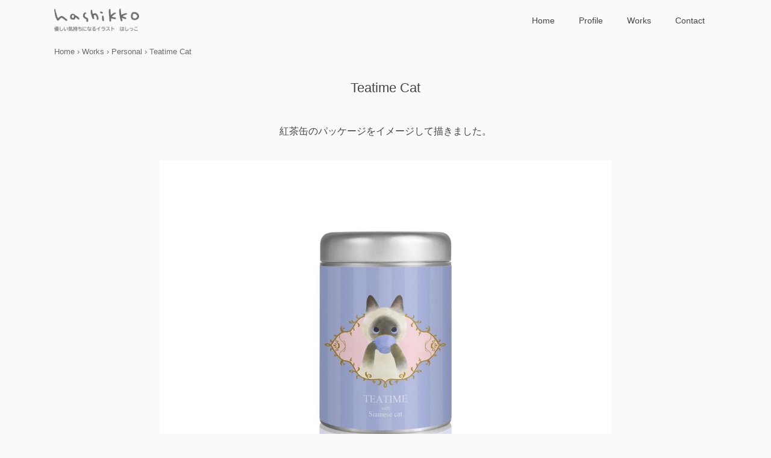

--- FILE ---
content_type: text/html; charset=UTF-8
request_url: https://hello-hashikko.com/works/12771/
body_size: 10189
content:
<!-- single-works.php -->
<!-- header.php -->
<!DOCTYPE html>
<html lang="ja" dir="ltr">
<head>
<meta charset="utf-8">
<meta name="viewport" content="width=device-width, initial-scale=1.0">
<title>
Teatime Cat | イラストレーター はしっこイラストレーター はしっこ </title>
<!-- Social Media SEO -->
<meta name="description" content="優しい気持ちになるイラスト はしっこのポートフォリオ。#StayHomeイラストを無料配布中！"/><meta name="og:description" content="優しい気持ちになるイラスト はしっこのポートフォリオ。#StayHomeイラストを無料配布中！"><meta name="og:title" content="イラストレーター はしっこ"><meta name="og:url" content="https://hello-hashikko.com">
<meta name="og:image" content=" https://hello-hashikko.com/wp-content/uploads/2020/05/0425-1-scaled.jpg ">
<meta name="twitter:card" content="summary_large_image">
<meta name="twitter:domain" content="hello-hashikko.com">
<meta name="twitter:image:width" content="2560">
<meta name="twitter:image:height" content="640">
<meta name="twitter:creator" content="@Hashi_ko845">
<meta name="twitter:site" content="@Hashi_ko845">
<meta property="og:type" content="article"/>
<meta property="og:site_name" content="イラストレーター　はしっこ"/>
<!-- CSS -->
<link rel="stylesheet" type="text/css" href=https://hello-hashikko.com/wp-content/themes/hello-hashikko/style.css>
<!-- jQuery -->
<script src="https://code.jquery.com/jquery-3.4.1.min.js" integrity="sha256-CSXorXvZcTkaix6Yvo6HppcZGetbYMGWSFlBw8HfCJo=" crossorigin="anonymous">
    </script>
<script src="https://hello-hashikko.com/wp-content/themes/hello-hashikko/js/script.js"></script>
<!-- Font Awesome -->
<link rel="stylesheet" href="https://use.fontawesome.com/releases/v5.12.1/css/all.css" integrity="sha384-v8BU367qNbs/aIZIxuivaU55N5GPF89WBerHoGA4QTcbUjYiLQtKdrfXnqAcXyTv" crossorigin="anonymous">
<!-- WordPressに必要な設定ファイルなどの読み込み -->
<title>Teatime Cat | イラストレーター はしっこ</title>
<style>img:is([sizes="auto" i], [sizes^="auto," i]) { contain-intrinsic-size: 3000px 1500px }</style>
<!-- All in One SEO 4.9.3 - aioseo.com -->
<meta name="robots" content="max-image-preview:large"/>
<link rel="canonical" href="https://hello-hashikko.com/works/12771/"/>
<meta name="generator" content="All in One SEO (AIOSEO) 4.9.3"/>
<script type="application/ld+json" class="aioseo-schema">
			{"@context":"https:\/\/schema.org","@graph":[{"@type":"BreadcrumbList","@id":"https:\/\/hello-hashikko.com\/works\/12771\/#breadcrumblist","itemListElement":[{"@type":"ListItem","@id":"https:\/\/hello-hashikko.com#listItem","position":1,"name":"\u30db\u30fc\u30e0","item":"https:\/\/hello-hashikko.com","nextItem":{"@type":"ListItem","@id":"https:\/\/hello-hashikko.com\/works\/#listItem","name":"Works"}},{"@type":"ListItem","@id":"https:\/\/hello-hashikko.com\/works\/#listItem","position":2,"name":"Works","item":"https:\/\/hello-hashikko.com\/works\/","nextItem":{"@type":"ListItem","@id":"https:\/\/hello-hashikko.com\/works\/personal\/#listItem","name":"Personal"},"previousItem":{"@type":"ListItem","@id":"https:\/\/hello-hashikko.com#listItem","name":"\u30db\u30fc\u30e0"}},{"@type":"ListItem","@id":"https:\/\/hello-hashikko.com\/works\/personal\/#listItem","position":3,"name":"Personal","item":"https:\/\/hello-hashikko.com\/works\/personal\/","nextItem":{"@type":"ListItem","@id":"https:\/\/hello-hashikko.com\/works\/12771\/#listItem","name":"Teatime Cat"},"previousItem":{"@type":"ListItem","@id":"https:\/\/hello-hashikko.com\/works\/#listItem","name":"Works"}},{"@type":"ListItem","@id":"https:\/\/hello-hashikko.com\/works\/12771\/#listItem","position":4,"name":"Teatime Cat","previousItem":{"@type":"ListItem","@id":"https:\/\/hello-hashikko.com\/works\/personal\/#listItem","name":"Personal"}}]},{"@type":"Organization","@id":"https:\/\/hello-hashikko.com\/#organization","name":"\u30a4\u30e9\u30b9\u30c8\u30ec\u30fc\u30bf\u30fc \u306f\u3057\u3063\u3053","description":"\u512a\u3057\u3044\u6c17\u6301\u3061\u306b\u306a\u308b\u30a4\u30e9\u30b9\u30c8\u3000\u306f\u3057\u3063\u3053\u306e\u30dd\u30fc\u30c8\u30d5\u30a9\u30ea\u30aa\u30b5\u30a4\u30c8\u3067\u3059\u3002","url":"https:\/\/hello-hashikko.com\/","logo":{"@type":"ImageObject","url":"https:\/\/hello-hashikko.com\/wp-content\/uploads\/2022\/09\/logo4.png","@id":"https:\/\/hello-hashikko.com\/works\/12771\/#organizationLogo","width":886,"height":250},"image":{"@id":"https:\/\/hello-hashikko.com\/works\/12771\/#organizationLogo"},"sameAs":["https:\/\/twitter.com\/Hashi_ko845"]},{"@type":"WebPage","@id":"https:\/\/hello-hashikko.com\/works\/12771\/#webpage","url":"https:\/\/hello-hashikko.com\/works\/12771\/","name":"Teatime Cat | \u30a4\u30e9\u30b9\u30c8\u30ec\u30fc\u30bf\u30fc \u306f\u3057\u3063\u3053","inLanguage":"ja","isPartOf":{"@id":"https:\/\/hello-hashikko.com\/#website"},"breadcrumb":{"@id":"https:\/\/hello-hashikko.com\/works\/12771\/#breadcrumblist"},"image":{"@type":"ImageObject","url":"https:\/\/hello-hashikko.com\/wp-content\/uploads\/2022\/08\/TeatimewithSiamesecat.jpg","@id":"https:\/\/hello-hashikko.com\/works\/12771\/#mainImage","width":1500,"height":1200},"primaryImageOfPage":{"@id":"https:\/\/hello-hashikko.com\/works\/12771\/#mainImage"},"datePublished":"2020-08-22T22:31:46+09:00","dateModified":"2022-08-08T04:00:22+09:00"},{"@type":"WebSite","@id":"https:\/\/hello-hashikko.com\/#website","url":"https:\/\/hello-hashikko.com\/","name":"\u30a4\u30e9\u30b9\u30c8\u30ec\u30fc\u30bf\u30fc \u306f\u3057\u3063\u3053","description":"\u512a\u3057\u3044\u6c17\u6301\u3061\u306b\u306a\u308b\u30a4\u30e9\u30b9\u30c8\u3000\u306f\u3057\u3063\u3053\u306e\u30dd\u30fc\u30c8\u30d5\u30a9\u30ea\u30aa\u30b5\u30a4\u30c8\u3067\u3059\u3002","inLanguage":"ja","publisher":{"@id":"https:\/\/hello-hashikko.com\/#organization"}}]}
		</script>
<!-- All in One SEO -->
<script type="text/javascript">
/* <![CDATA[ */
window._wpemojiSettings = {"baseUrl":"https:\/\/s.w.org\/images\/core\/emoji\/15.0.3\/72x72\/","ext":".png","svgUrl":"https:\/\/s.w.org\/images\/core\/emoji\/15.0.3\/svg\/","svgExt":".svg","source":{"concatemoji":"https:\/\/hello-hashikko.com\/wp-includes\/js\/wp-emoji-release.min.js?ver=6.7.4"}};
/*! This file is auto-generated */
!function(i,n){var o,s,e;function c(e){try{var t={supportTests:e,timestamp:(new Date).valueOf()};sessionStorage.setItem(o,JSON.stringify(t))}catch(e){}}function p(e,t,n){e.clearRect(0,0,e.canvas.width,e.canvas.height),e.fillText(t,0,0);var t=new Uint32Array(e.getImageData(0,0,e.canvas.width,e.canvas.height).data),r=(e.clearRect(0,0,e.canvas.width,e.canvas.height),e.fillText(n,0,0),new Uint32Array(e.getImageData(0,0,e.canvas.width,e.canvas.height).data));return t.every(function(e,t){return e===r[t]})}function u(e,t,n){switch(t){case"flag":return n(e,"\ud83c\udff3\ufe0f\u200d\u26a7\ufe0f","\ud83c\udff3\ufe0f\u200b\u26a7\ufe0f")?!1:!n(e,"\ud83c\uddfa\ud83c\uddf3","\ud83c\uddfa\u200b\ud83c\uddf3")&&!n(e,"\ud83c\udff4\udb40\udc67\udb40\udc62\udb40\udc65\udb40\udc6e\udb40\udc67\udb40\udc7f","\ud83c\udff4\u200b\udb40\udc67\u200b\udb40\udc62\u200b\udb40\udc65\u200b\udb40\udc6e\u200b\udb40\udc67\u200b\udb40\udc7f");case"emoji":return!n(e,"\ud83d\udc26\u200d\u2b1b","\ud83d\udc26\u200b\u2b1b")}return!1}function f(e,t,n){var r="undefined"!=typeof WorkerGlobalScope&&self instanceof WorkerGlobalScope?new OffscreenCanvas(300,150):i.createElement("canvas"),a=r.getContext("2d",{willReadFrequently:!0}),o=(a.textBaseline="top",a.font="600 32px Arial",{});return e.forEach(function(e){o[e]=t(a,e,n)}),o}function t(e){var t=i.createElement("script");t.src=e,t.defer=!0,i.head.appendChild(t)}"undefined"!=typeof Promise&&(o="wpEmojiSettingsSupports",s=["flag","emoji"],n.supports={everything:!0,everythingExceptFlag:!0},e=new Promise(function(e){i.addEventListener("DOMContentLoaded",e,{once:!0})}),new Promise(function(t){var n=function(){try{var e=JSON.parse(sessionStorage.getItem(o));if("object"==typeof e&&"number"==typeof e.timestamp&&(new Date).valueOf()<e.timestamp+604800&&"object"==typeof e.supportTests)return e.supportTests}catch(e){}return null}();if(!n){if("undefined"!=typeof Worker&&"undefined"!=typeof OffscreenCanvas&&"undefined"!=typeof URL&&URL.createObjectURL&&"undefined"!=typeof Blob)try{var e="postMessage("+f.toString()+"("+[JSON.stringify(s),u.toString(),p.toString()].join(",")+"));",r=new Blob([e],{type:"text/javascript"}),a=new Worker(URL.createObjectURL(r),{name:"wpTestEmojiSupports"});return void(a.onmessage=function(e){c(n=e.data),a.terminate(),t(n)})}catch(e){}c(n=f(s,u,p))}t(n)}).then(function(e){for(var t in e)n.supports[t]=e[t],n.supports.everything=n.supports.everything&&n.supports[t],"flag"!==t&&(n.supports.everythingExceptFlag=n.supports.everythingExceptFlag&&n.supports[t]);n.supports.everythingExceptFlag=n.supports.everythingExceptFlag&&!n.supports.flag,n.DOMReady=!1,n.readyCallback=function(){n.DOMReady=!0}}).then(function(){return e}).then(function(){var e;n.supports.everything||(n.readyCallback(),(e=n.source||{}).concatemoji?t(e.concatemoji):e.wpemoji&&e.twemoji&&(t(e.twemoji),t(e.wpemoji)))}))}((window,document),window._wpemojiSettings);
/* ]]> */
</script>
<style id='wp-emoji-styles-inline-css' type='text/css'>

	img.wp-smiley, img.emoji {
		display: inline !important;
		border: none !important;
		box-shadow: none !important;
		height: 1em !important;
		width: 1em !important;
		margin: 0 0.07em !important;
		vertical-align: -0.1em !important;
		background: none !important;
		padding: 0 !important;
	}
</style>
<link rel='stylesheet' id='aioseo/css/src/vue/standalone/blocks/table-of-contents/global.scss-css' href='https://hello-hashikko.com/wp-content/plugins/all-in-one-seo-pack/dist/Lite/assets/css/table-of-contents/global.e90f6d47.css?ver=4.9.3' type='text/css' media='all'/>
<style id='classic-theme-styles-inline-css' type='text/css'>
/*! This file is auto-generated */
.wp-block-button__link{color:#fff;background-color:#32373c;border-radius:9999px;box-shadow:none;text-decoration:none;padding:calc(.667em + 2px) calc(1.333em + 2px);font-size:1.125em}.wp-block-file__button{background:#32373c;color:#fff;text-decoration:none}
</style>
<style id='global-styles-inline-css' type='text/css'>
:root{--wp--preset--aspect-ratio--square: 1;--wp--preset--aspect-ratio--4-3: 4/3;--wp--preset--aspect-ratio--3-4: 3/4;--wp--preset--aspect-ratio--3-2: 3/2;--wp--preset--aspect-ratio--2-3: 2/3;--wp--preset--aspect-ratio--16-9: 16/9;--wp--preset--aspect-ratio--9-16: 9/16;--wp--preset--color--black: #000000;--wp--preset--color--cyan-bluish-gray: #abb8c3;--wp--preset--color--white: #ffffff;--wp--preset--color--pale-pink: #f78da7;--wp--preset--color--vivid-red: #cf2e2e;--wp--preset--color--luminous-vivid-orange: #ff6900;--wp--preset--color--luminous-vivid-amber: #fcb900;--wp--preset--color--light-green-cyan: #7bdcb5;--wp--preset--color--vivid-green-cyan: #00d084;--wp--preset--color--pale-cyan-blue: #8ed1fc;--wp--preset--color--vivid-cyan-blue: #0693e3;--wp--preset--color--vivid-purple: #9b51e0;--wp--preset--gradient--vivid-cyan-blue-to-vivid-purple: linear-gradient(135deg,rgba(6,147,227,1) 0%,rgb(155,81,224) 100%);--wp--preset--gradient--light-green-cyan-to-vivid-green-cyan: linear-gradient(135deg,rgb(122,220,180) 0%,rgb(0,208,130) 100%);--wp--preset--gradient--luminous-vivid-amber-to-luminous-vivid-orange: linear-gradient(135deg,rgba(252,185,0,1) 0%,rgba(255,105,0,1) 100%);--wp--preset--gradient--luminous-vivid-orange-to-vivid-red: linear-gradient(135deg,rgba(255,105,0,1) 0%,rgb(207,46,46) 100%);--wp--preset--gradient--very-light-gray-to-cyan-bluish-gray: linear-gradient(135deg,rgb(238,238,238) 0%,rgb(169,184,195) 100%);--wp--preset--gradient--cool-to-warm-spectrum: linear-gradient(135deg,rgb(74,234,220) 0%,rgb(151,120,209) 20%,rgb(207,42,186) 40%,rgb(238,44,130) 60%,rgb(251,105,98) 80%,rgb(254,248,76) 100%);--wp--preset--gradient--blush-light-purple: linear-gradient(135deg,rgb(255,206,236) 0%,rgb(152,150,240) 100%);--wp--preset--gradient--blush-bordeaux: linear-gradient(135deg,rgb(254,205,165) 0%,rgb(254,45,45) 50%,rgb(107,0,62) 100%);--wp--preset--gradient--luminous-dusk: linear-gradient(135deg,rgb(255,203,112) 0%,rgb(199,81,192) 50%,rgb(65,88,208) 100%);--wp--preset--gradient--pale-ocean: linear-gradient(135deg,rgb(255,245,203) 0%,rgb(182,227,212) 50%,rgb(51,167,181) 100%);--wp--preset--gradient--electric-grass: linear-gradient(135deg,rgb(202,248,128) 0%,rgb(113,206,126) 100%);--wp--preset--gradient--midnight: linear-gradient(135deg,rgb(2,3,129) 0%,rgb(40,116,252) 100%);--wp--preset--font-size--small: 13px;--wp--preset--font-size--medium: 20px;--wp--preset--font-size--large: 36px;--wp--preset--font-size--x-large: 42px;--wp--preset--spacing--20: 0.44rem;--wp--preset--spacing--30: 0.67rem;--wp--preset--spacing--40: 1rem;--wp--preset--spacing--50: 1.5rem;--wp--preset--spacing--60: 2.25rem;--wp--preset--spacing--70: 3.38rem;--wp--preset--spacing--80: 5.06rem;--wp--preset--shadow--natural: 6px 6px 9px rgba(0, 0, 0, 0.2);--wp--preset--shadow--deep: 12px 12px 50px rgba(0, 0, 0, 0.4);--wp--preset--shadow--sharp: 6px 6px 0px rgba(0, 0, 0, 0.2);--wp--preset--shadow--outlined: 6px 6px 0px -3px rgba(255, 255, 255, 1), 6px 6px rgba(0, 0, 0, 1);--wp--preset--shadow--crisp: 6px 6px 0px rgba(0, 0, 0, 1);}:where(.is-layout-flex){gap: 0.5em;}:where(.is-layout-grid){gap: 0.5em;}body .is-layout-flex{display: flex;}.is-layout-flex{flex-wrap: wrap;align-items: center;}.is-layout-flex > :is(*, div){margin: 0;}body .is-layout-grid{display: grid;}.is-layout-grid > :is(*, div){margin: 0;}:where(.wp-block-columns.is-layout-flex){gap: 2em;}:where(.wp-block-columns.is-layout-grid){gap: 2em;}:where(.wp-block-post-template.is-layout-flex){gap: 1.25em;}:where(.wp-block-post-template.is-layout-grid){gap: 1.25em;}.has-black-color{color: var(--wp--preset--color--black) !important;}.has-cyan-bluish-gray-color{color: var(--wp--preset--color--cyan-bluish-gray) !important;}.has-white-color{color: var(--wp--preset--color--white) !important;}.has-pale-pink-color{color: var(--wp--preset--color--pale-pink) !important;}.has-vivid-red-color{color: var(--wp--preset--color--vivid-red) !important;}.has-luminous-vivid-orange-color{color: var(--wp--preset--color--luminous-vivid-orange) !important;}.has-luminous-vivid-amber-color{color: var(--wp--preset--color--luminous-vivid-amber) !important;}.has-light-green-cyan-color{color: var(--wp--preset--color--light-green-cyan) !important;}.has-vivid-green-cyan-color{color: var(--wp--preset--color--vivid-green-cyan) !important;}.has-pale-cyan-blue-color{color: var(--wp--preset--color--pale-cyan-blue) !important;}.has-vivid-cyan-blue-color{color: var(--wp--preset--color--vivid-cyan-blue) !important;}.has-vivid-purple-color{color: var(--wp--preset--color--vivid-purple) !important;}.has-black-background-color{background-color: var(--wp--preset--color--black) !important;}.has-cyan-bluish-gray-background-color{background-color: var(--wp--preset--color--cyan-bluish-gray) !important;}.has-white-background-color{background-color: var(--wp--preset--color--white) !important;}.has-pale-pink-background-color{background-color: var(--wp--preset--color--pale-pink) !important;}.has-vivid-red-background-color{background-color: var(--wp--preset--color--vivid-red) !important;}.has-luminous-vivid-orange-background-color{background-color: var(--wp--preset--color--luminous-vivid-orange) !important;}.has-luminous-vivid-amber-background-color{background-color: var(--wp--preset--color--luminous-vivid-amber) !important;}.has-light-green-cyan-background-color{background-color: var(--wp--preset--color--light-green-cyan) !important;}.has-vivid-green-cyan-background-color{background-color: var(--wp--preset--color--vivid-green-cyan) !important;}.has-pale-cyan-blue-background-color{background-color: var(--wp--preset--color--pale-cyan-blue) !important;}.has-vivid-cyan-blue-background-color{background-color: var(--wp--preset--color--vivid-cyan-blue) !important;}.has-vivid-purple-background-color{background-color: var(--wp--preset--color--vivid-purple) !important;}.has-black-border-color{border-color: var(--wp--preset--color--black) !important;}.has-cyan-bluish-gray-border-color{border-color: var(--wp--preset--color--cyan-bluish-gray) !important;}.has-white-border-color{border-color: var(--wp--preset--color--white) !important;}.has-pale-pink-border-color{border-color: var(--wp--preset--color--pale-pink) !important;}.has-vivid-red-border-color{border-color: var(--wp--preset--color--vivid-red) !important;}.has-luminous-vivid-orange-border-color{border-color: var(--wp--preset--color--luminous-vivid-orange) !important;}.has-luminous-vivid-amber-border-color{border-color: var(--wp--preset--color--luminous-vivid-amber) !important;}.has-light-green-cyan-border-color{border-color: var(--wp--preset--color--light-green-cyan) !important;}.has-vivid-green-cyan-border-color{border-color: var(--wp--preset--color--vivid-green-cyan) !important;}.has-pale-cyan-blue-border-color{border-color: var(--wp--preset--color--pale-cyan-blue) !important;}.has-vivid-cyan-blue-border-color{border-color: var(--wp--preset--color--vivid-cyan-blue) !important;}.has-vivid-purple-border-color{border-color: var(--wp--preset--color--vivid-purple) !important;}.has-vivid-cyan-blue-to-vivid-purple-gradient-background{background: var(--wp--preset--gradient--vivid-cyan-blue-to-vivid-purple) !important;}.has-light-green-cyan-to-vivid-green-cyan-gradient-background{background: var(--wp--preset--gradient--light-green-cyan-to-vivid-green-cyan) !important;}.has-luminous-vivid-amber-to-luminous-vivid-orange-gradient-background{background: var(--wp--preset--gradient--luminous-vivid-amber-to-luminous-vivid-orange) !important;}.has-luminous-vivid-orange-to-vivid-red-gradient-background{background: var(--wp--preset--gradient--luminous-vivid-orange-to-vivid-red) !important;}.has-very-light-gray-to-cyan-bluish-gray-gradient-background{background: var(--wp--preset--gradient--very-light-gray-to-cyan-bluish-gray) !important;}.has-cool-to-warm-spectrum-gradient-background{background: var(--wp--preset--gradient--cool-to-warm-spectrum) !important;}.has-blush-light-purple-gradient-background{background: var(--wp--preset--gradient--blush-light-purple) !important;}.has-blush-bordeaux-gradient-background{background: var(--wp--preset--gradient--blush-bordeaux) !important;}.has-luminous-dusk-gradient-background{background: var(--wp--preset--gradient--luminous-dusk) !important;}.has-pale-ocean-gradient-background{background: var(--wp--preset--gradient--pale-ocean) !important;}.has-electric-grass-gradient-background{background: var(--wp--preset--gradient--electric-grass) !important;}.has-midnight-gradient-background{background: var(--wp--preset--gradient--midnight) !important;}.has-small-font-size{font-size: var(--wp--preset--font-size--small) !important;}.has-medium-font-size{font-size: var(--wp--preset--font-size--medium) !important;}.has-large-font-size{font-size: var(--wp--preset--font-size--large) !important;}.has-x-large-font-size{font-size: var(--wp--preset--font-size--x-large) !important;}
:where(.wp-block-post-template.is-layout-flex){gap: 1.25em;}:where(.wp-block-post-template.is-layout-grid){gap: 1.25em;}
:where(.wp-block-columns.is-layout-flex){gap: 2em;}:where(.wp-block-columns.is-layout-grid){gap: 2em;}
:root :where(.wp-block-pullquote){font-size: 1.5em;line-height: 1.6;}
</style>
<link rel='stylesheet' id='style-css' href='https://hello-hashikko.com/wp-content/themes/hello-hashikko/css/style.css?ver=6.7.4' type='text/css' media='all'/>
<link rel='stylesheet' id='fancybox-css' href='https://hello-hashikko.com/wp-content/plugins/easy-fancybox/fancybox/1.5.4/jquery.fancybox.min.css?ver=6.7.4' type='text/css' media='screen'/>
<link rel='stylesheet' id='searchwp-forms-css' href='https://hello-hashikko.com/wp-content/plugins/searchwp-live-ajax-search/assets/styles/frontend/search-forms.min.css?ver=1.8.7' type='text/css' media='all'/>
<link rel='stylesheet' id='searchwp-live-search-css' href='https://hello-hashikko.com/wp-content/plugins/searchwp-live-ajax-search/assets/styles/style.min.css?ver=1.8.7' type='text/css' media='all'/>
<style id='searchwp-live-search-inline-css' type='text/css'>
.searchwp-live-search-result .searchwp-live-search-result--title a {
  font-size: 16px;
}
.searchwp-live-search-result .searchwp-live-search-result--price {
  font-size: 14px;
}
.searchwp-live-search-result .searchwp-live-search-result--add-to-cart .button {
  font-size: 14px;
}

</style>
<link rel='stylesheet' id='elementor-icons-css' href='https://hello-hashikko.com/wp-content/plugins/elementor/assets/lib/eicons/css/elementor-icons.min.css?ver=5.45.0' type='text/css' media='all'/>
<link rel='stylesheet' id='elementor-frontend-css' href='https://hello-hashikko.com/wp-content/plugins/elementor/assets/css/frontend.min.css?ver=3.34.1' type='text/css' media='all'/>
<link rel='stylesheet' id='elementor-post-12094-css' href='https://hello-hashikko.com/wp-content/uploads/elementor/css/post-12094.css?ver=1768609847' type='text/css' media='all'/>
<link rel='stylesheet' id='swiper-css' href='https://hello-hashikko.com/wp-content/plugins/elementor/assets/lib/swiper/v8/css/swiper.min.css?ver=8.4.5' type='text/css' media='all'/>
<link rel='stylesheet' id='e-swiper-css' href='https://hello-hashikko.com/wp-content/plugins/elementor/assets/css/conditionals/e-swiper.min.css?ver=3.34.1' type='text/css' media='all'/>
<link rel='stylesheet' id='widget-image-gallery-css' href='https://hello-hashikko.com/wp-content/plugins/elementor/assets/css/widget-image-gallery.min.css?ver=3.34.1' type='text/css' media='all'/>
<link rel='stylesheet' id='elementor-post-12771-css' href='https://hello-hashikko.com/wp-content/uploads/elementor/css/post-12771.css?ver=1768655274' type='text/css' media='all'/>
<script type="text/javascript" src="https://hello-hashikko.com/wp-includes/js/jquery/jquery.min.js?ver=3.7.1" id="jquery-core-js"></script>
<script type="text/javascript" src="https://hello-hashikko.com/wp-includes/js/jquery/jquery-migrate.min.js?ver=3.4.1" id="jquery-migrate-js"></script>
<link rel="https://api.w.org/" href="https://hello-hashikko.com/wp-json/"/><link rel="EditURI" type="application/rsd+xml" title="RSD" href="https://hello-hashikko.com/xmlrpc.php?rsd"/>
<link rel='shortlink' href='https://hello-hashikko.com/?p=12771'/>
<link rel="alternate" title="oEmbed (JSON)" type="application/json+oembed" href="https://hello-hashikko.com/wp-json/oembed/1.0/embed?url=https%3A%2F%2Fhello-hashikko.com%2Fworks%2F12771%2F"/>
<link rel="alternate" title="oEmbed (XML)" type="text/xml+oembed" href="https://hello-hashikko.com/wp-json/oembed/1.0/embed?url=https%3A%2F%2Fhello-hashikko.com%2Fworks%2F12771%2F&#038;format=xml"/>
<meta name="generator" content="Elementor 3.34.1; features: additional_custom_breakpoints; settings: css_print_method-external, google_font-enabled, font_display-auto">
<style>
				.e-con.e-parent:nth-of-type(n+4):not(.e-lazyloaded):not(.e-no-lazyload),
				.e-con.e-parent:nth-of-type(n+4):not(.e-lazyloaded):not(.e-no-lazyload) * {
					background-image: none !important;
				}
				@media screen and (max-height: 1024px) {
					.e-con.e-parent:nth-of-type(n+3):not(.e-lazyloaded):not(.e-no-lazyload),
					.e-con.e-parent:nth-of-type(n+3):not(.e-lazyloaded):not(.e-no-lazyload) * {
						background-image: none !important;
					}
				}
				@media screen and (max-height: 640px) {
					.e-con.e-parent:nth-of-type(n+2):not(.e-lazyloaded):not(.e-no-lazyload),
					.e-con.e-parent:nth-of-type(n+2):not(.e-lazyloaded):not(.e-no-lazyload) * {
						background-image: none !important;
					}
				}
			</style>
<link rel="icon" href="https://hello-hashikko.com/wp-content/uploads/2022/09/hashikkoicon-150x150.jpg" sizes="32x32"/>
<link rel="icon" href="https://hello-hashikko.com/wp-content/uploads/2022/09/hashikkoicon-300x300.jpg" sizes="192x192"/>
<link rel="apple-touch-icon" href="https://hello-hashikko.com/wp-content/uploads/2022/09/hashikkoicon-300x300.jpg"/>
<meta name="msapplication-TileImage" content="https://hello-hashikko.com/wp-content/uploads/2022/09/hashikkoicon-300x300.jpg"/>
</head>
<body>
<header id="header">
<div class="title-nav-box container">
<div class="header-title">
<h1>
<a href="https://hello-hashikko.com">
<img src="https://hello-hashikko.com/wp-content/uploads/2022/09/logo4-300x85.png" alt="" class="header-title-image">
</a>
</h1>
<div class="addthis_inline_follow_toolbox"></div>
</div>
<button id="menubtn">
<span></span>
<span></span>
<span></span>
</button>
<nav id="menu">
<div class="menu-1-container"><ul id="menu-1" class="menu"><li id="menu-item-12111" class="menu-item menu-item-type-post_type menu-item-object-page menu-item-home menu-item-12111"><a href="https://hello-hashikko.com/">Home</a></li>
<li id="menu-item-12114" class="menu-item menu-item-type-post_type menu-item-object-page menu-item-12114"><a href="https://hello-hashikko.com/profile/">Profile</a></li>
<li id="menu-item-13182" class="menu-item menu-item-type-custom menu-item-object-custom menu-item-13182"><a href="/works/">Works</a></li>
<li id="menu-item-12115" class="menu-item menu-item-type-post_type menu-item-object-page menu-item-12115"><a href="https://hello-hashikko.com/contact/">Contact</a></li>
</ul></div> </nav>
</div>
</header> <!-- /header -->
<!-- パンくずリスト -->
<div class="breadcrumb-area container">
<span property="itemListElement" typeof="ListItem"><a property="item" typeof="WebPage" title="Go to イラストレーター はしっこ." href="https://hello-hashikko.com" class="home"><span property="name">Home</span></a><meta property="position" content="1"></span> <span class="breadcrumb-divider">›</span> <span property="itemListElement" typeof="ListItem"><a property="item" typeof="WebPage" title="Worksへ移動する" href="https://hello-hashikko.com/works/" class="archive post-works-archive"><span property="name">Works</span></a><meta property="position" content="2"></span> <span class="breadcrumb-divider">›</span> <span property="itemListElement" typeof="ListItem"><a property="item" typeof="WebPage" title="Go to the Personal カテゴリー archives." href="https://hello-hashikko.com/works/personal/" class="taxonomy works_category"><span property="name">Personal</span></a><meta property="position" content="3"></span> <span class="breadcrumb-divider">›</span> <span property="itemListElement" typeof="ListItem"><span property="name" class="post post-works current-item">Teatime Cat</span><meta property="url" content="https://hello-hashikko.com/works/12771/"><meta property="position" content="4"></span> </div>
<div id="main" class="container">
<div id="posts">
<div class="post">
<div class="post-header">
<h2 class="post-title">
Teatime Cat </h2>
<!-- カテゴリ表示 -->
</div>
<div class="post-content">
<div class="post-body">
<div data-elementor-type="wp-post" data-elementor-id="12771" class="elementor elementor-12771">
<section class="elementor-section elementor-top-section elementor-element elementor-element-46c28bc2 elementor-section-boxed elementor-section-height-default elementor-section-height-default" data-id="46c28bc2" data-element_type="section">
<div class="elementor-container elementor-column-gap-default">
<div class="elementor-column elementor-col-100 elementor-top-column elementor-element elementor-element-233e79cd" data-id="233e79cd" data-element_type="column">
<div class="elementor-widget-wrap elementor-element-populated">
<div class="elementor-element elementor-element-217d8b11 elementor-widget elementor-widget-text-editor" data-id="217d8b11" data-element_type="widget" data-widget_type="text-editor.default">
<div class="elementor-widget-container">
<p style="text-align: center;">紅茶缶のパッケージをイメージして描きました。</p>	</div>
</div>
</div>
</div>
</div>
</section>
<section class="elementor-section elementor-top-section elementor-element elementor-element-feb7508 elementor-section-boxed elementor-section-height-default elementor-section-height-default" data-id="feb7508" data-element_type="section">
<div class="elementor-container elementor-column-gap-default">
<div class="elementor-column elementor-col-100 elementor-top-column elementor-element elementor-element-cac8d41" data-id="cac8d41" data-element_type="column">
<div class="elementor-widget-wrap elementor-element-populated">
<div class="elementor-element elementor-element-94e0114 elementor-widget elementor-widget-image-gallery" data-id="94e0114" data-element_type="widget" data-widget_type="image-gallery.default">
<div class="elementor-widget-container">
<div class="elementor-image-gallery">
<a data-elementor-open-lightbox="yes" data-elementor-lightbox-slideshow="94e0114" data-elementor-lightbox-title="TeatimewithSiamesecat_mockup" data-e-action-hash="#elementor-action%3Aaction%3Dlightbox%26settings%3DeyJpZCI6MTI4ODMsInVybCI6Imh0dHBzOlwvXC9oZWxsby1oYXNoaWtrby5jb21cL3dwLWNvbnRlbnRcL3VwbG9hZHNcLzIwMjJcLzA4XC9UZWF0aW1ld2l0aFNpYW1lc2VjYXRfbW9ja3VwLmpwZyIsInNsaWRlc2hvdyI6Ijk0ZTAxMTQifQ%3D%3D" href='https://hello-hashikko.com/wp-content/uploads/2022/08/TeatimewithSiamesecat_mockup.jpg'><img fetchpriority="high" decoding="async" width="1024" height="751" src="https://hello-hashikko.com/wp-content/uploads/2022/08/TeatimewithSiamesecat_mockup-1024x751.jpg" class="attachment-large size-large" alt="" srcset="https://hello-hashikko.com/wp-content/uploads/2022/08/TeatimewithSiamesecat_mockup-1024x751.jpg 1024w, https://hello-hashikko.com/wp-content/uploads/2022/08/TeatimewithSiamesecat_mockup-300x220.jpg 300w, https://hello-hashikko.com/wp-content/uploads/2022/08/TeatimewithSiamesecat_mockup-150x110.jpg 150w, https://hello-hashikko.com/wp-content/uploads/2022/08/TeatimewithSiamesecat_mockup-768x563.jpg 768w, https://hello-hashikko.com/wp-content/uploads/2022/08/TeatimewithSiamesecat_mockup.jpg 1485w" sizes="(max-width: 1024px) 100vw, 1024px"/></a>
<a data-elementor-open-lightbox="yes" data-elementor-lightbox-slideshow="94e0114" data-elementor-lightbox-title="TeatimewithSiamesecat" data-e-action-hash="#elementor-action%3Aaction%3Dlightbox%26settings%3DeyJpZCI6MTI4ODIsInVybCI6Imh0dHBzOlwvXC9oZWxsby1oYXNoaWtrby5jb21cL3dwLWNvbnRlbnRcL3VwbG9hZHNcLzIwMjJcLzA4XC9UZWF0aW1ld2l0aFNpYW1lc2VjYXQuanBnIiwic2xpZGVzaG93IjoiOTRlMDExNCJ9" href='https://hello-hashikko.com/wp-content/uploads/2022/08/TeatimewithSiamesecat.jpg'><img decoding="async" width="1024" height="819" src="https://hello-hashikko.com/wp-content/uploads/2022/08/TeatimewithSiamesecat-1024x819.jpg" class="attachment-large size-large" alt="" srcset="https://hello-hashikko.com/wp-content/uploads/2022/08/TeatimewithSiamesecat-1024x819.jpg 1024w, https://hello-hashikko.com/wp-content/uploads/2022/08/TeatimewithSiamesecat-300x240.jpg 300w, https://hello-hashikko.com/wp-content/uploads/2022/08/TeatimewithSiamesecat-150x120.jpg 150w, https://hello-hashikko.com/wp-content/uploads/2022/08/TeatimewithSiamesecat-768x614.jpg 768w, https://hello-hashikko.com/wp-content/uploads/2022/08/TeatimewithSiamesecat.jpg 1500w" sizes="(max-width: 1024px) 100vw, 1024px"/></a>
</div>
</div>
</div>
</div>
</div>
</div>
</section>
</div>
</div>
</div>
</div> <!-- post -->
<div class="navigation">
<a href="https://hello-hashikko.com/works/12403/" class="nav-prev-link nav-adjacent-link"><div class="nav-prev-box nav-adjacent-box"><span class="nav-post-title">#StayHome</span></div></a><a href="https://hello-hashikko.com/works/12924/" class="nav-next-link nav-adjacent-link"><div class="nav-next-box nav-adjacent-box"><span class="nav-post-title">Hug card</span></div></a> </div>
</div> <!-- /posts -->
</div> <!-- /main -->
<!-- footer.php -->
<div id="footer" class="container footer-container">
<div class="footer-copyright">
<p>
Copyright &copy; hashikko 2020-2026 <br class="br-sp">All rights reserved.
</p>
</div>
</div> <!-- /footer -->
<style>
            .searchwp-live-search-results {
                opacity: 0;
                transition: opacity .25s ease-in-out;
                -moz-transition: opacity .25s ease-in-out;
                -webkit-transition: opacity .25s ease-in-out;
                height: 0;
                overflow: hidden;
                z-index: 9999995; /* Exceed SearchWP Modal Search Form overlay. */
                position: absolute;
                display: none;
            }

            .searchwp-live-search-results-showing {
                display: block;
                opacity: 1;
                height: auto;
                overflow: auto;
            }

            .searchwp-live-search-no-results {
                padding: 3em 2em 0;
                text-align: center;
            }

            .searchwp-live-search-no-min-chars:after {
                content: "Continue typing";
                display: block;
                text-align: center;
                padding: 2em 2em 0;
            }
        </style>
<script>
            var _SEARCHWP_LIVE_AJAX_SEARCH_BLOCKS = true;
            var _SEARCHWP_LIVE_AJAX_SEARCH_ENGINE = 'default';
            var _SEARCHWP_LIVE_AJAX_SEARCH_CONFIG = 'default';
        </script>
<script>
				const lazyloadRunObserver = () => {
					const lazyloadBackgrounds = document.querySelectorAll( `.e-con.e-parent:not(.e-lazyloaded)` );
					const lazyloadBackgroundObserver = new IntersectionObserver( ( entries ) => {
						entries.forEach( ( entry ) => {
							if ( entry.isIntersecting ) {
								let lazyloadBackground = entry.target;
								if( lazyloadBackground ) {
									lazyloadBackground.classList.add( 'e-lazyloaded' );
								}
								lazyloadBackgroundObserver.unobserve( entry.target );
							}
						});
					}, { rootMargin: '200px 0px 200px 0px' } );
					lazyloadBackgrounds.forEach( ( lazyloadBackground ) => {
						lazyloadBackgroundObserver.observe( lazyloadBackground );
					} );
				};
				const events = [
					'DOMContentLoaded',
					'elementor/lazyload/observe',
				];
				events.forEach( ( event ) => {
					document.addEventListener( event, lazyloadRunObserver );
				} );
			</script>
<script type="text/javascript" src="https://hello-hashikko.com/wp-content/plugins/easy-fancybox/vendor/purify.min.js?ver=6.7.4" id="fancybox-purify-js"></script>
<script type="text/javascript" id="jquery-fancybox-js-extra">
/* <![CDATA[ */
var efb_i18n = {"close":"Close","next":"Next","prev":"Previous","startSlideshow":"Start slideshow","toggleSize":"Toggle size"};
/* ]]> */
</script>
<script type="text/javascript" src="https://hello-hashikko.com/wp-content/plugins/easy-fancybox/fancybox/1.5.4/jquery.fancybox.min.js?ver=6.7.4" id="jquery-fancybox-js"></script>
<script type="text/javascript" id="jquery-fancybox-js-after">
/* <![CDATA[ */
var fb_timeout, fb_opts={'autoScale':true,'showCloseButton':true,'margin':20,'pixelRatio':'false','centerOnScroll':false,'enableEscapeButton':true,'overlayShow':true,'hideOnOverlayClick':true,'minVpHeight':320,'disableCoreLightbox':'true','enableBlockControls':'true','fancybox_openBlockControls':'true' };
if(typeof easy_fancybox_handler==='undefined'){
var easy_fancybox_handler=function(){
jQuery([".nolightbox","a.wp-block-file__button","a.pin-it-button","a[href*='pinterest.com\/pin\/create']","a[href*='facebook.com\/share']","a[href*='twitter.com\/share']"].join(',')).addClass('nofancybox');
jQuery('a.fancybox-close').on('click',function(e){e.preventDefault();jQuery.fancybox.close()});
/* IMG */
						var unlinkedImageBlocks=jQuery(".wp-block-image > img:not(.nofancybox,figure.nofancybox>img)");
						unlinkedImageBlocks.wrap(function() {
							var href = jQuery( this ).attr( "src" );
							return "<a href='" + href + "'></a>";
						});
var fb_IMG_select=jQuery('a[href*=".jpg" i]:not(.nofancybox,li.nofancybox>a,figure.nofancybox>a),area[href*=".jpg" i]:not(.nofancybox),a[href*=".jpeg" i]:not(.nofancybox,li.nofancybox>a,figure.nofancybox>a),area[href*=".jpeg" i]:not(.nofancybox),a[href*=".png" i]:not(.nofancybox,li.nofancybox>a,figure.nofancybox>a),area[href*=".png" i]:not(.nofancybox),a[href*=".webp" i]:not(.nofancybox,li.nofancybox>a,figure.nofancybox>a),area[href*=".webp" i]:not(.nofancybox)');
fb_IMG_select.addClass('fancybox image');
var fb_IMG_sections=jQuery('.gallery,.wp-block-gallery,.tiled-gallery,.wp-block-jetpack-tiled-gallery,.ngg-galleryoverview,.ngg-imagebrowser,.nextgen_pro_blog_gallery,.nextgen_pro_film,.nextgen_pro_horizontal_filmstrip,.ngg-pro-masonry-wrapper,.ngg-pro-mosaic-container,.nextgen_pro_sidescroll,.nextgen_pro_slideshow,.nextgen_pro_thumbnail_grid,.tiled-gallery');
fb_IMG_sections.each(function(){jQuery(this).find(fb_IMG_select).attr('rel','gallery-'+fb_IMG_sections.index(this));});
jQuery('a.fancybox,area.fancybox,.fancybox>a').each(function(){jQuery(this).fancybox(jQuery.extend(true,{},fb_opts,{'transition':'elastic','easingIn':'easeOutBack','easingOut':'easeInBack','opacity':false,'hideOnContentClick':false,'titleShow':true,'titlePosition':'over','titleFromAlt':true,'showNavArrows':true,'enableKeyboardNav':true,'cyclic':false,'mouseWheel':'false'}))});
};};
jQuery(easy_fancybox_handler);jQuery(document).on('post-load',easy_fancybox_handler);
/* ]]> */
</script>
<script type="text/javascript" id="swp-live-search-client-js-extra">
/* <![CDATA[ */
var searchwp_live_search_params = [];
searchwp_live_search_params = {"ajaxurl":"https:\/\/hello-hashikko.com\/wp-admin\/admin-ajax.php","origin_id":12771,"config":{"default":{"engine":"default","input":{"delay":300,"min_chars":3},"results":{"position":"bottom","width":"auto","offset":{"x":0,"y":5}},"spinner":{"lines":12,"length":8,"width":3,"radius":8,"scale":1,"corners":1,"color":"#424242","fadeColor":"transparent","speed":1,"rotate":0,"animation":"searchwp-spinner-line-fade-quick","direction":1,"zIndex":2000000000,"className":"spinner","top":"50%","left":"50%","shadow":"0 0 1px transparent","position":"absolute"}}},"msg_no_config_found":"No valid SearchWP Live Search configuration found!","aria_instructions":"When autocomplete results are available use up and down arrows to review and enter to go to the desired page. Touch device users, explore by touch or with swipe gestures."};;
/* ]]> */
</script>
<script type="text/javascript" src="https://hello-hashikko.com/wp-content/plugins/searchwp-live-ajax-search/assets/javascript/dist/script.min.js?ver=1.8.7" id="swp-live-search-client-js"></script>
<script type="text/javascript" src="https://hello-hashikko.com/wp-content/plugins/elementor/assets/js/webpack.runtime.min.js?ver=3.34.1" id="elementor-webpack-runtime-js"></script>
<script type="text/javascript" src="https://hello-hashikko.com/wp-content/plugins/elementor/assets/js/frontend-modules.min.js?ver=3.34.1" id="elementor-frontend-modules-js"></script>
<script type="text/javascript" src="https://hello-hashikko.com/wp-includes/js/jquery/ui/core.min.js?ver=1.13.3" id="jquery-ui-core-js"></script>
<script type="text/javascript" id="elementor-frontend-js-before">
/* <![CDATA[ */
var elementorFrontendConfig = {"environmentMode":{"edit":false,"wpPreview":false,"isScriptDebug":false},"i18n":{"shareOnFacebook":"Facebook \u3067\u5171\u6709","shareOnTwitter":"Twitter \u3067\u5171\u6709","pinIt":"\u30d4\u30f3\u3059\u308b","download":"\u30c0\u30a6\u30f3\u30ed\u30fc\u30c9","downloadImage":"\u753b\u50cf\u3092\u30c0\u30a6\u30f3\u30ed\u30fc\u30c9","fullscreen":"\u30d5\u30eb\u30b9\u30af\u30ea\u30fc\u30f3","zoom":"\u30ba\u30fc\u30e0","share":"\u30b7\u30a7\u30a2","playVideo":"\u52d5\u753b\u518d\u751f","previous":"\u524d","next":"\u6b21","close":"\u9589\u3058\u308b","a11yCarouselPrevSlideMessage":"\u524d\u306e\u30b9\u30e9\u30a4\u30c9","a11yCarouselNextSlideMessage":"\u6b21\u306e\u30b9\u30e9\u30a4\u30c9","a11yCarouselFirstSlideMessage":"\u3053\u308c\u304c\u6700\u521d\u306e\u30b9\u30e9\u30a4\u30c9\u3067\u3059","a11yCarouselLastSlideMessage":"\u3053\u308c\u304c\u6700\u5f8c\u306e\u30b9\u30e9\u30a4\u30c9\u3067\u3059","a11yCarouselPaginationBulletMessage":"\u30b9\u30e9\u30a4\u30c9\u306b\u79fb\u52d5"},"is_rtl":false,"breakpoints":{"xs":0,"sm":480,"md":768,"lg":1025,"xl":1440,"xxl":1600},"responsive":{"breakpoints":{"mobile":{"label":"\u30e2\u30d0\u30a4\u30eb\u7e26\u5411\u304d","value":767,"default_value":767,"direction":"max","is_enabled":true},"mobile_extra":{"label":"\u30e2\u30d0\u30a4\u30eb\u6a2a\u5411\u304d","value":880,"default_value":880,"direction":"max","is_enabled":false},"tablet":{"label":"\u30bf\u30d6\u30ec\u30c3\u30c8\u7e26\u30ec\u30a4\u30a2\u30a6\u30c8","value":1024,"default_value":1024,"direction":"max","is_enabled":true},"tablet_extra":{"label":"\u30bf\u30d6\u30ec\u30c3\u30c8\u6a2a\u30ec\u30a4\u30a2\u30a6\u30c8","value":1200,"default_value":1200,"direction":"max","is_enabled":false},"laptop":{"label":"\u30ce\u30fc\u30c8\u30d1\u30bd\u30b3\u30f3","value":1366,"default_value":1366,"direction":"max","is_enabled":false},"widescreen":{"label":"\u30ef\u30a4\u30c9\u30b9\u30af\u30ea\u30fc\u30f3","value":2400,"default_value":2400,"direction":"min","is_enabled":false}},"hasCustomBreakpoints":false},"version":"3.34.1","is_static":false,"experimentalFeatures":{"additional_custom_breakpoints":true,"home_screen":true,"global_classes_should_enforce_capabilities":true,"e_variables":true,"cloud-library":true,"e_opt_in_v4_page":true,"e_interactions":true,"import-export-customization":true},"urls":{"assets":"https:\/\/hello-hashikko.com\/wp-content\/plugins\/elementor\/assets\/","ajaxurl":"https:\/\/hello-hashikko.com\/wp-admin\/admin-ajax.php","uploadUrl":"https:\/\/hello-hashikko.com\/wp-content\/uploads"},"nonces":{"floatingButtonsClickTracking":"53f0f6b477"},"swiperClass":"swiper","settings":{"page":[],"editorPreferences":[]},"kit":{"global_image_lightbox":"yes","active_breakpoints":["viewport_mobile","viewport_tablet"],"lightbox_enable_counter":"yes","lightbox_enable_fullscreen":"yes","lightbox_enable_zoom":"yes","lightbox_enable_share":"yes","lightbox_title_src":"title","lightbox_description_src":"description"},"post":{"id":12771,"title":"Teatime%20Cat%20%7C%20%E3%82%A4%E3%83%A9%E3%82%B9%E3%83%88%E3%83%AC%E3%83%BC%E3%82%BF%E3%83%BC%20%E3%81%AF%E3%81%97%E3%81%A3%E3%81%93","excerpt":"","featuredImage":"https:\/\/hello-hashikko.com\/wp-content\/uploads\/2022\/08\/TeatimewithSiamesecat-1024x819.jpg"}};
/* ]]> */
</script>
<script type="text/javascript" src="https://hello-hashikko.com/wp-content/plugins/elementor/assets/js/frontend.min.js?ver=3.34.1" id="elementor-frontend-js"></script>
<script type="text/javascript" src="https://hello-hashikko.com/wp-content/plugins/elementor/assets/lib/swiper/v8/swiper.min.js?ver=8.4.5" id="swiper-js"></script>
<!-- WordPressに必要な設定ファイルなどの読み込み -->
<!-- Go to www.addthis.com/dashboard to customize your tools -->
<script type="text/javascript" src="//s7.addthis.com/js/300/addthis_widget.js#pubid=ra-5e6c504cfa5b3262"></script>
</body>
</html>

--- FILE ---
content_type: text/css
request_url: https://hello-hashikko.com/wp-content/themes/hello-hashikko/style.css
body_size: -37
content:
/*
Theme Name: hello-hashikko
Author: naoHash
Description: hello-hashikko.com
Version: 1.5.1
*/

--- FILE ---
content_type: text/css
request_url: https://hello-hashikko.com/wp-content/themes/hello-hashikko/css/style.css?ver=6.7.4
body_size: 3194
content:
@charset "UTF-8";
/*---------------------------------------
Reset
----------------------------------------*/
html,
body,
div,
span,
object,
iframe,
h1,
h2,
h3,
h4,
h5,
h6,
p,
blockquote,
pre,
abbr,
address,
cite,
code,
del,
dfn,
em,
img,
ins,
kbd,
q,
samp,
small,
strong,
sub,
sup,
var,
b,
i,
dl,
dt,
dd,
ol,
ul,
li,
fieldset,
form,
label,
legend,
table,
caption,
tbody,
tfoot,
thead,
tr,
th,
td,
article,
aside,
canvas,
details,
figcaption,
figure,
footer,
header,
hgroup,
menu,
nav,
section,
summary,
time,
mark,
audio,
video {
  margin: 0;
  padding: 0;
  border: 0;
  outline: 0;
  font-size: 100%;
  vertical-align: baseline;
}

body {
  line-height: 1;
}

article,
aside,
details,
figcaption,
figure,
footer,
header,
hgroup,
menu,
nav,
section {
  display: block;
}

nav ul {
  list-style: none;
}

blockquote,
q {
  quotes: none;
}

blockquote:before,
blockquote:after,
q:before,
q:after {
  content: "";
  content: none;
}

a {
  margin: 0;
  padding: 0;
  font-size: 100%;
  vertical-align: baseline;
  background: transparent;
}

ins {
  background-color: #ff9;
  color: #000;
  text-decoration: none;
}

mark {
  background-color: #ff9;
  color: #000;
  font-style: italic;
  font-weight: bold;
}

del {
  text-decoration: line-through;
}

abbr[title],
dfn[title] {
  border-bottom: 1px dotted;
  cursor: help;
}

table {
  border-collapse: collapse;
  border-spacing: 0;
}

hr {
  display: block;
  height: 1px;
  border: 0;
  border-top: 1px solid #ccc;
  margin: 1em 0;
  padding: 0;
}

input,
select {
  vertical-align: middle;
}

* {
  box-sizing: border-box;
  color: #444;
}

body {
  background-color: #fafafa;
  font-size: 16px;
  font-weight: 500;
  font-family: "Avenir", "Helvetica Neue", "Helvetica", "Segoe UI", "Arial", "Hiragino Sans", "ヒラギノ角ゴシック", YuGothic, "Yu Gothic", "メイリオ", Meiryo, "ＭＳ Ｐゴシック", "MS PGothic", sans-serif;
}

a {
  text-decoration: none;
}

p {
  padding-bottom: 14px;
  margin: 0;
  line-height: 1.8;
}

/*---------------------------------------
Responsive
----------------------------------------*/
/* header */
#header {
  position: -webkit-sticky;
  position: sticky;
  top: 0;
  background-color: #fafafa;
  z-index: 10000;
}

.title-nav-box {
  display: flex;
  justify-content: space-between;
  flex-wrap: wrap;
  align-items: center;
}
@media screen and (min-width: 768px) {
  .title-nav-box {
    flex-wrap: nowrap;
  }
}

.header-title {
  display: flex;
  padding: 12px 0;
}

.header-title-image {
  height: 40px;
}

.addthis_inline_follow_toolbox {
  padding-left: 15px;
  display: flex;
  justify-content: center;
  align-items: center;
  z-index: 10000;
}
.addthis_inline_follow_toolbox #atftbx > p {
  padding-bottom: 0;
}
.addthis_inline_follow_toolbox #atftbx > div > a.at-follow-btn {
  margin-bottom: 0;
  margin-right: 5px;
  display: flex;
}

#menubtn {
  display: inline-block;
  position: relative;
  width: 25px;
  height: 22px;
  background: none;
  border: none;
  -webkit-appearance: none;
     -moz-appearance: none;
          appearance: none;
  cursor: pointer;
}
@media screen and (min-width: 768px) {
  #menubtn {
    display: none;
  }
}
#menubtn span {
  display: inline-block;
  transition: all 400ms cubic-bezier(0.14, 0.6, 0.36, 1) 0ms;
  position: absolute;
  left: 0;
  width: 100%;
  height: 2px;
  background-color: #6a6a6a;
  border-radius: 2px;
}
#menubtn span:nth-of-type(1) {
  top: 0;
}
#menubtn span:nth-of-type(2) {
  top: 10px;
}
#menubtn span:nth-of-type(3) {
  bottom: 0;
}
#menubtn.active span:nth-of-type(1) {
  transform: translateY(10px) rotate(-45deg);
}
#menubtn.active span:nth-of-type(2) {
  opacity: 0;
}
#menubtn.active span:nth-of-type(3) {
  transform: translateY(-10px) rotate(45deg);
}

#menu {
  padding: 12px;
  background-color: #ddd;
  text-align: center;
  margin: auto -12px;
  width: 200%;
  margin-bottom: -100vh;
}
@media screen and (min-width: 768px) {
  #menu {
    padding: 0;
    background-color: #fafafa;
    margin: auto 0;
    width: auto;
  }
}

.menu {
  font-size: 14px;
  overflow: hidden;
}
@media screen and (min-width: 768px) {
  .menu {
    display: flex;
  }
}
@media screen and (min-width: 768px) {
  .menu > li {
    text-align: center;
  }
}
.menu a {
  display: inline-block;
  font-size: 16px;
  padding: 8px;
}
@media screen and (min-width: 768px) {
  .menu a {
    font-size: 14px;
    padding: 12px 15px;
    margin: 0 5px;
    transition: all 0.5s ease 0s;
    border-radius: 20px;
  }
  .menu a:hover {
    background-color: #444;
    color: #fafafa;
  }
}

/*---------------------------------------
Footer
----------------------------------------*/
#footer {
  padding: 20px 30px 40px;
  border-top: 1px solid #aaa;
  grid-template-columns: 1fr;
  font-size: 14px;
}

.footer-copyright p {
  color: #aaa;
}

@media screen and (min-width: 600px) {
  .br-sp {
    display: none;
  }
}

/*---------------------------------------
archive-works.php
----------------------------------------*/
/* illustrations */
.works-title {
  margin: 30px 0 20px;
}

#illustrations {
  padding-left: 0px;
  padding-right: 12px;
}
@media screen and (min-width: 768px) {
  #illustrations {
    padding-right: 30px;
  }
}

.illustration {
  float: left;
  width: 50%;
  padding-left: 12px;
  padding-bottom: 12px;
}
@media screen and (min-width: 768px) {
  .illustration {
    width: 33.3333%;
    padding-left: 30px;
    padding-bottom: 30px;
  }
}
@media screen and (min-width: 1190px) {
  .illustration {
    width: 25%;
  }
}
.illustration:before {
  content: "";
}

.illustration-image-box {
  width: 100%;
  max-width: 286px;
  /* 画像サイズ300pxで7px拡大するため */
  margin: auto;
}

.illustration-image {
  display: block;
  background-position: center center;
  background-size: cover;
  transition: all 0.2s ease 0s;
}
.illustration-image:hover {
  margin: -7px;
}
.illustration-image:before {
  content: "";
  display: block;
  padding-top: 100%;
}

.illustration-title {
  height: 2em;
  margin: 10px 10px 0;
  text-align: center;
}

.illustration-title-text {
  font-size: 14px;
  font-weight: 500;
}
@media screen and (min-width: 768px) {
  .illustration-title-text {
    font-size: 16px;
  }
}

/* Animation */
@-webkit-keyframes animation-sea-h1 {
  0% {
    transform: translateX(-1px);
  }
  100% {
    transform: translateX(1px);
  }
}
@keyframes animation-sea-h1 {
  0% {
    transform: translateX(-1px);
  }
  100% {
    transform: translateX(1px);
  }
}
@-webkit-keyframes animation-sea-v1 {
  0% {
    transform: translateY(-1px);
  }
  100% {
    transform: translateY(1px);
  }
}
@keyframes animation-sea-v1 {
  0% {
    transform: translateY(-1px);
  }
  100% {
    transform: translateY(1px);
  }
}
@-webkit-keyframes animation-sea-h2 {
  0% {
    transform: translateX(-2px);
  }
  100% {
    transform: translateX(2px);
  }
}
@keyframes animation-sea-h2 {
  0% {
    transform: translateX(-2px);
  }
  100% {
    transform: translateX(2px);
  }
}
@-webkit-keyframes animation-sea-v2 {
  0% {
    transform: translateY(-2px);
  }
  100% {
    transform: translateY(2px);
  }
}
@keyframes animation-sea-v2 {
  0% {
    transform: translateY(-2px);
  }
  100% {
    transform: translateY(2px);
  }
}
@-webkit-keyframes animation-sea-h3 {
  0% {
    transform: translateX(-3px);
  }
  100% {
    transform: translateX(3px);
  }
}
@keyframes animation-sea-h3 {
  0% {
    transform: translateX(-3px);
  }
  100% {
    transform: translateX(3px);
  }
}
@-webkit-keyframes animation-sea-v3 {
  0% {
    transform: translateY(-3px);
  }
  100% {
    transform: translateY(3px);
  }
}
@keyframes animation-sea-v3 {
  0% {
    transform: translateY(-3px);
  }
  100% {
    transform: translateY(3px);
  }
}
/*---------------------------------------
single-works
----------------------------------------*/
#posts,
.sidebar-box {
  margin: 0 auto;
}
@media screen and (min-width: 768px) {
  #posts,
.sidebar-box {
    width: 85%;
  }
}
@media screen and (min-width: 1190px) {
  #posts,
.sidebar-box {
    width: 70%;
  }
}

.post {
  margin-bottom: 30px;
}

.post-header {
  margin: 30px 0 20px;
}

.post-title {
  font-size: 22px;
  font-weight: 500;
  text-align: center;
  line-height: 1.2;
  padding-bottom: 15px;
}

.post-meta {
  font-size: 12px;
  padding: 7px 0;
  color: #444;
}

.post-content {
  overflow: hidden;
}

.post-body img {
  max-width: 100%;
  height: auto;
}
.post-body a {
  color: #6a6a6a;
  transition: 0.2s ease;
}
.post-body a:hover {
  color: #444;
  text-decoration: underline;
}

.navigation {
  overflow: hidden;
  padding: 10px 0;
  font-size: 14px;
  margin-bottom: 15px;
  display: flex;
  justify-content: space-between;
}

.nav-adjacent-link {
  max-width: 48%;
  display: flex;
  align-items: center;
  padding: 10px;
  border: #6a6a6a solid 2px;
  border-radius: 50px;
  font-size: 16px;
}
@media screen and (min-width: 600px) {
  .nav-adjacent-link {
    padding: 15px 25px;
  }
}

.meta-nav {
  display: block;
  padding: 0 0 5px;
}

#posts .gallery-columns-2 > dl.gallery-item {
  width: 50%;
}
#posts .gallery-columns-3 > dl.gallery-item {
  width: 33.3333333333%;
}
#posts .gallery-columns-4 > dl.gallery-item {
  width: 25%;
}
#posts .gallery-columns-5 > dl.gallery-item {
  width: 20%;
}
#posts .gallery-columns-6 > dl.gallery-item {
  width: 16.6666666667%;
}
#posts .gallery-columns-7 > dl.gallery-item {
  width: 14.2857142857%;
}
#posts .gallery-columns-8 > dl.gallery-item {
  width: 12.5%;
}
#posts .gallery-columns-9 > dl.gallery-item {
  width: 11.1111111111%;
}
#posts .gallery-columns-10 > dl.gallery-item {
  width: 10%;
}
#posts dl.gallery-item img {
  border: 0px;
}

.nav-adjacent-box {
  transition: 0.5s;
  position: relative;
  display: table;
}
.nav-adjacent-box:before, .nav-adjacent-box:after {
  display: table-cell;
  vertical-align: middle;
  font-family: "Font Awesome 5 Free";
  font-weight: 900;
  color: #6a6a6a;
  position: relative;
  opacity: 0;
  transition: 0.5s;
}

.nav-prev-link .nav-prev-box {
  left: -14px;
}
.nav-prev-link .nav-prev-box:before {
  content: "\f100";
  padding-right: 10px;
  left: -10px;
}
.nav-prev-link:hover .nav-prev-box {
  left: 0;
}
.nav-prev-link:hover .nav-prev-box:before {
  opacity: 1;
  left: 0;
}

.nav-next-link {
  text-align: right;
}
.nav-next-link .nav-next-box {
  right: -14px;
}
.nav-next-link .nav-next-box:after {
  content: "\f101";
  padding-left: 10px;
  right: -10px;
}
.nav-next-link:hover .nav-next-box {
  right: 0;
}
.nav-next-link:hover .nav-next-box:after {
  opacity: 1;
  right: 0;
}

/*---------------------------------------
page.php
----------------------------------------*/
.page-title {
  font-size: 32px;
  text-align: center;
  line-height: 1.2;
  padding-bottom: 15px;
}

@media screen and (max-width: 599px) {
  .wp-block-button .wp-block-button__link {
    border-radius: 16.5px;
    font-size: 16px;
    padding: 7px 13px;
    border: 1.5px solid;
  }
}

.wpforms-container .wpforms-field-container .wpforms-field {
  padding: 10px 20px;
}
.wpforms-container input,
.wpforms-container textarea {
  margin-bottom: 7px;
  padding: 15px;
  font-size: 16px;
  border-radius: 16px;
  border: #aaa solid 2px;
}
.wpforms-container input:focus,
.wpforms-container textarea:focus {
  outline: none;
  border: #444 solid 2px;
}
.wpforms-container input.wpforms-error,
.wpforms-container textarea.wpforms-error {
  border: 2px solid #a22;
}
.wpforms-container input {
  height: 30px;
  transition: 0.1s;
}
.wpforms-container .wpforms-required-label {
  color: #a22;
}

.wpforms-submit {
  margin-left: 20px;
  outline: none;
  display: inline-block;
  border-radius: 16px;
  background-color: #444;
  border: none;
  color: #fafafa;
  text-align: center;
  font-size: 16px;
  padding: 7px 12px 7px 20px;
  width: 100px;
  transition: all 0.5s;
  cursor: pointer;
}
.wpforms-submit:after {
  content: "»";
  position: relative;
  opacity: 0;
  top: 0;
  right: -10px;
  transition: 0.5s;
}
.wpforms-submit:hover {
  padding-left: 18px;
  padding-right: 22px;
}
.wpforms-submit:hover:after {
  opacity: 1;
  right: -6px;
}

.grecaptcha-badge {
  bottom: 65px !important;
}

/*---------------------------------------
Common
----------------------------------------*/
.anchor-hover {
  font-weight: 700;
}

.anchor-hover:hover {
  color: #6a6a6a;
  border-bottom: solid 2px #6a6a6a;
}

/*---------------------------------------
ローディング画面
----------------------------------------*/
/* ローディングアニメーション */
@-webkit-keyframes sk-scaleout {
  0% {
    transform: scale(0);
  }
  100% {
    transform: scale(1);
    opacity: 0;
  }
}
@keyframes sk-scaleout {
  0% {
    transform: scale(0);
  }
  100% {
    transform: scale(1);
    opacity: 0;
  }
}
/*---------------------------------------

----------------------------------------*/
.container {
  margin: 0 auto;
  padding: 0 12px;
  overflow: hidden;
}
@media screen and (min-width: 768px) {
  .container {
    padding: 0 20px;
  }
}
@media screen and (min-width: 1190px) {
  .container {
    width: 1140px;
  }
}

.breadcrumb-area {
  margin: 10px auto;
}
.breadcrumb-area span {
  font-size: 13px;
  color: #6a6a6a;
}

.top-image-box {
  overflow: hidden;
}

.top-image {
  width: 100%;
  vertical-align: bottom;
  margin: 0 auto;
  min-height: 200px;
  -o-object-fit: cover;
     object-fit: cover;
}
@media screen and (max-width: 599px) {
  .top-image {
    min-height: 150px;
  }
}

/*---------------------------------------
Sidebar
----------------------------------------*/
.widget {
  margin-bottom: 25px;
}

.widget h3 {
  font-weight: bold;
  padding-bottom: 7px;
}

.widget li {
  line-height: 1.8;
}

.wpforms-container label {
  margin-bottom: 7px;
}

/*---------------------------------------
taxonomy-works_category-stayhome.php
----------------------------------------*/
.stayhome-text {
  text-align: center;
  padding-bottom: 30px;
}

/*---------------------------------------
page-profile.php
----------------------------------------*/
.profile-container {
  padding: 25px 20px 50px;
}
@media screen and (min-width: 600px) {
  .profile-container {
    padding: 25px 50px 50px;
  }
}

.profile-image {
  border-radius: 50%;
  width: 60%;
  max-width: 120px;
  display: table;
  margin: auto;
}
@media screen and (min-width: 600px) {
  .profile-image {
    width: 80%;
    max-width: 200px;
  }
}

.profile-grid-boxes {
  display: grid;
  grid-template-columns: 1fr;
  grid-gap: 20px;
}
@media screen and (min-width: 600px) {
  .profile-grid-boxes {
    grid-template-columns: 20% 1fr;
  }
}

.has-text-align-left {
  text-align: left;
}

@media screen and (min-width: 768px) {
  .blogtitle {
    padding: 20px 0;
  }
}/*# sourceMappingURL=style.css.map */

--- FILE ---
content_type: text/css
request_url: https://hello-hashikko.com/wp-content/uploads/elementor/css/post-12094.css?ver=1768609847
body_size: 178
content:
.elementor-kit-12094{--e-global-color-primary:#141414;--e-global-color-secondary:#54595F;--e-global-color-text:#7A7A7A;--e-global-color-accent:#3957FF;--e-global-color-4ac2ba03:#6EC1E4;--e-global-color-66df9491:#61CE70;--e-global-color-408688b1:#4054B2;--e-global-color-58236e2b:#23A455;--e-global-color-764a3592:#000;--e-global-color-322d59e8:#FFF;--e-global-typography-primary-font-weight:bold;--e-global-typography-secondary-font-weight:bold;--e-global-typography-text-font-weight:normal;--e-global-typography-accent-font-weight:normal;}.elementor-section.elementor-section-boxed > .elementor-container{max-width:1140px;}.e-con{--container-max-width:1140px;}{}h1.entry-title{display:var(--page-title-display);}@media(max-width:1024px){.elementor-section.elementor-section-boxed > .elementor-container{max-width:1024px;}.e-con{--container-max-width:1024px;}}@media(max-width:767px){.elementor-section.elementor-section-boxed > .elementor-container{max-width:767px;}.e-con{--container-max-width:767px;}}

--- FILE ---
content_type: application/javascript; charset=UTF-8
request_url: https://hello-hashikko.com/wp-content/themes/hello-hashikko/js/script.js
body_size: 533
content:
"use strict";

function hideMenu() {
    var $height = $("#menu").outerHeight();
    $("#menu").css("margin-bottom", -$height);
}

function showHamburgerMenu() {
    $("#menu").css("margin-bottom", 0);
}

function showPCMenu() {
    // メニューを表示させる
    $("#menu").css("margin-bottom", "");
    // ハンバーガーメニューを閉じる
    $("#menu").removeClass("nav-open");
}

// ロード時にメニューを隠しておく。PCサイズ表示はCSSで強制的に表示。
window.onload = function () {
    if (window.innerWidth < 768) {
        hideMenu();
    }
}

// ウィンドウサイズが変わったときの処理
window.addEventListener("resize", function () {
    if (window.innerWidth < 768) {
        if (!$("#menu").hasClass("nav-open")) {
            // スマホ表示でハンバーガーメニューが閉じていればメニューを隠す
            // （ハンバーガーメニューが開いた状態でウィンドウ横幅を変えたときはメニューを開いたままにする）
            hideMenu();
        }
    } else {
        showPCMenu();

        // 横幅がPCサイズになったらアニメーションを削除
        $("#menu").css({ "transition": "" });
    }
});

// ハンバーガーメニューをクリックしたときの処理
$(function () {
    $("#menubtn").click(function () {
        $(this).toggleClass('active');

        $("#menu").toggleClass("nav-open");

        if ($("#menu").hasClass("nav-open")) {
            showHamburgerMenu();

            // メニューを開いたときにアニメーションを付与
            $("#menu").css({ "transition": "all 400ms cubic-bezier(0.14, 0.6, 0.36, 1) 0ms" });
        } else {
            hideMenu();
        }
    });
});
